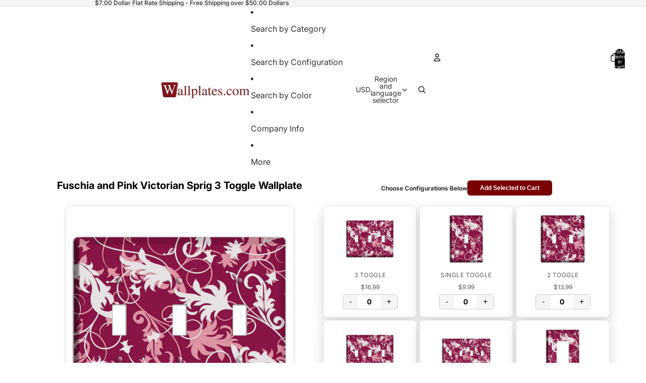

--- FILE ---
content_type: text/html; charset=utf-8
request_url: https://www.wallplates.com/products/AP-17-3DO?section_id=template--25429831647505__main
body_size: 5580
content:
<div id="shopify-section-template--25429831647505__main" class="shopify-section"><script type="application/ld+json">
  {
    "@context": "http://schema.org/",
    "@type": "Product",
    "name": "Fuschia and Pink Victorian Sprig 3 Duplex Wallplate",
    "url": "https:\/\/www.wallplates.com\/products\/ap-17-3do",
    
      "image": [
        "https:\/\/www.wallplates.com\/cdn\/shop\/products\/3_duplex_wallplate_03b3acc8-e306-48d5-875e-bfd2854c2fbc.jpg?v=1675088100\u0026width=1920"
      ],
    
    "description": "The Fuschia and Pink Victorian Sprig 3 Duplex Wallplate are very unique and cannot be found anywhere else. These USA made metal plates are highly detailed and made with some of the newest UV imaging technology available resulting in photograph quality prints on durable metal switchplates.",
    "brand": {
      "@type": "Brand",
      "name": "Baxter \u0026 Ash"
    },
    "offers": [{
          "@type" : "Offer",
          "availability" : "http://schema.org/InStock",
          "price" : 16.99,
          "priceCurrency" : "USD",
          "url" : "https:\/\/www.wallplates.com\/products\/ap-17-3do?variant=53950537927"
        }
]
  }
</script>

<link href="//www.wallplates.com/cdn/shop/t/63/assets/section-main-product.css?v=41444" rel="stylesheet" type="text/css" media="all" />
<link href="//www.wallplates.com/cdn/shop/t/63/assets/component-price.css?v=41444" rel="stylesheet" type="text/css" media="all" />
<style data-shopify>/* --- DYNAMIC THEME SETTINGS --- */
  .section-template--25429831647505__main-padding {
    padding-top: 11px;
    padding-bottom: 8px;
    background-color: #ffffff;
  }
  @media screen and (min-width: 750px) {
    .section-template--25429831647505__main-padding {
      padding-top: 15px;
      padding-bottom: 10px;
    }
  }

  .bulk-container-template--25429831647505__main {
    max-width: 1200px;
    margin: 0 auto;
    padding-left: 2rem;
    padding-right: 2rem;
  }

  .product-bulk-wrapper-template--25429831647505__main {
    display: flex;
    flex-wrap: wrap; 
    gap: 20px;
    align-items: flex-start;
  }

  .product-bulk-left-template--25429831647505__main {
    width: 100%;
    position: relative;
  }

  @media screen and (min-width: 990px) {
    .product-bulk-left-template--25429831647505__main {
      width: 50%;
      flex: 0 0 50%;
      
      
    }
  }

  .product-bulk-right-template--25429831647505__main {
    flex: 1;
    width: 100%;
    min-width: 0;
  }

  .bulk-header-template--25429831647505__main, 
  .bulk-footer-template--25429831647505__main {
    display: flex;
    justify-content: center;
    align-items: center;
    gap: 15px;
    margin-bottom: 20px;
    flex-wrap: wrap;
    text-align: center;
  }

  .bulk-header-label-template--25429831647505__main {
    font-weight: bold;
    margin: 0;
    font-size: 12px;
  }

  .bulk-btn-template--25429831647505__main {
    background-color: #780202;
    color: #ffffff;
    font-size: 12px;
    padding: 8px 25px;
    border-radius: 6px;
    border: 0px solid #000000;
    cursor: pointer;
    transition: opacity 0.2s ease, transform 0.1s ease;
    text-decoration: none;
    display: inline-block;
    line-height: 1.2;
    font-weight: 600;
  }
  .bulk-btn-template--25429831647505__main:hover { opacity: 0.85; }
  .bulk-btn-template--25429831647505__main:active { transform: scale(0.98); }

  .bulk-grid-template--25429831647505__main {
    display: grid;
    grid-template-columns: repeat(2, 1fr);
    gap: 5px;
    margin-bottom: 20px;
    width: 100%;
  }

  @media screen and (min-width: 750px) {
    .bulk-grid-template--25429831647505__main {
      grid-template-columns: repeat(3, 1fr);
    }
  }

  .bulk-item-template--25429831647505__main {
    display: flex;
    flex-direction: column;
    align-items: center;
    text-align: center;
    padding: 15px;
    transition: all 0.3s ease;
    height: 100%;
    background-color: #ffffff;
    border: 1px solid #e1e1e1;
    border-radius: 8px;
     box-shadow: 0 10px 25px rgba(0,0,0,0.15); 
  }

  
    .bulk-item-template--25429831647505__main:hover { transform: translateY(-5px); box-shadow: 0 10px 20px rgba(0,0,0,0.12); }
  

  /* Reverted to previous style but with focus support */
  .bulk-item-image-wrapper-template--25429831647505__main {
    cursor: pointer;
    margin-bottom: 12px;
    width: 100%;
    overflow: hidden;
    display: flex;
    align-items: center;
    justify-content: center;
    border-radius: 6px;
    height: 100px;
  }
  .bulk-item-image-wrapper-template--25429831647505__main:focus-visible {
    outline: 2px solid #000;
    outline-offset: 2px;
  }

  .bulk-item-image-wrapper-template--25429831647505__main img {
    width: 100%;
    height: 100%;
     object-fit: contain; 
    transition: transform 0.4s ease;
  }

  .bulk-item-title-template--25429831647505__main {
    margin: 5px 0 2px 0;
    font-weight: 600;
    line-height: 1.3;
    font-size: 15px;
    color: #121212;
  }
  
  .bulk-item-type-template--25429831647505__main {
    margin: 0 0 5px 0;
    font-size: 12.0px;
    color: #121212;
    opacity: 0.7;
    text-transform: uppercase;
    letter-spacing: 0.5px;
  }
  
  .bulk-item-price-template--25429831647505__main {
    display: block;
    margin-bottom: 5px;
    font-size: 12px;
    color: #555555;
  }
  
  .bulk-item-inventory-template--25429831647505__main {
    display: block;
    margin-bottom: 10px;
    font-size: 12px;
    color: #666;
    background: #f5f5f5;
    padding: 2px 8px;
    border-radius: 10px;
  }

  /* QTY Styles - NO SPINNERS */
  .quantity-wrapper { display: flex; align-items: center; justify-content: center; border: 1px solid #ccc; border-radius: 4px; overflow: hidden; margin-top: auto; }
  .quantity-wrapper button { background: #f5f5f5; border: none; padding: 5px 12px; cursor: pointer; font-size: 16px; transition: background 0.2s; }
  .quantity-wrapper button:hover { background: #e0e0e0; }
  .quantity-wrapper button:focus-visible { outline: 2px solid #000; z-index: 2; }
  .quantity-wrapper input { width: 45px; text-align: center; border: none; -moz-appearance: textfield; font-weight: bold; }
  .quantity-wrapper input::-webkit-outer-spin-button, .quantity-wrapper input::-webkit-inner-spin-button { -webkit-appearance: none; margin: 0; }

  /* OUT OF STOCK MESSAGE STYLE */
  .bulk-out-of-stock-message {
    display: none; /* Hidden by default */
    color: #D32F2F; /* Red color */
    font-weight: bold;
    font-size: 14px;
    margin-top: auto;
    padding: 8px;
    background: #ffebeb;
    border-radius: 4px;
    width: 100%;
  }

  /* Misc Blocks */
  .bulk-block { margin-bottom: 15px; }
  .bulk-block-image img { display: block; }
  .bulk-zoom-hover { transition: transform 0.5s ease; }
  .bulk-zoom-hover:hover { transform: scale(1.05); }
  .bulk-video iframe { width: 100%; aspect-ratio: 16/9; border-radius: 8px; }
  .bulk-divider { border: 0; border-top-style: solid; width: 100%; display: block; }
  
  /* Accordion */
  .bulk-tab { margin-top: -1px; }
  .bulk-tab summary { cursor: pointer; font-weight: 600; display: flex; justify-content: space-between; align-items: center; list-style: none; }
  .bulk-tab summary::-webkit-details-marker { display: none; }
  .accordion-icon { width: 16px; height: 16px; position: relative; display: block; }
  .accordion-icon span { position: absolute; background-color: currentColor; transition: transform 0.2s; }
  .icon-plus-minus span:first-child { width: 100%; height: 2px; top: 7px; left: 0; }
  .icon-plus-minus span:last-child { width: 2px; height: 100%; top: 0; left: 7px; }
  .bulk-tab[open] .icon-plus-minus span:last-child { transform: rotate(90deg); opacity: 0; }
  .icon-chevron { width: 10px; height: 10px; border-right: 2px solid currentColor; border-bottom: 2px solid currentColor; transform: rotate(45deg); top: 2px; }
  .bulk-tab[open] .icon-chevron { transform: rotate(-135deg); top: 5px; }

  /* UPDATED MODAL STYLES */
  .custom-modal { 
    border: none; 
    border-radius: 12px; 
    padding: 0; 
    box-shadow: 0 15px 50px rgba(0,0,0,0.35); 
    max-width: 600px; 
    width: 90vw; 
    position: fixed; 
    top: 55%; 
    left: 50%; 
    transform: translate(-50%, -50%); 
    z-index: 9999; 
    overflow-y: auto; 
    max-height: 90vh; 
    background: white; 
  }
  .custom-modal::backdrop { background: rgba(0, 0, 0, 0.7); backdrop-filter: blur(2px); }
  .modal-content-wrapper { display: flex; flex-direction: column; align-items: center; position: relative; padding: 30px; text-align: center; }
  
  /* ACCESSIBILITY: Changed to proper button styles */
  .close-modal { 
    position: absolute; 
    top: 15px; 
    right: 15px; 
    font-size: 28px; 
    line-height: 1; 
    cursor: pointer; 
    background: #f0f0f0; 
    color: #333; 
    width: 36px; 
    height: 36px; 
    border-radius: 50%; 
    display: flex; 
    align-items: center; 
    justify-content: center; 
    transition: background 0.2s; 
    z-index: 10; 
    border: none;
    padding: 0;
  }
  .close-modal:hover { background: #e0e0e0; }
  .close-modal:focus { outline: 2px solid #333; }
  
  #modal-img { display: block; max-height: 60vh; max-width: 100%; width: auto; object-fit: contain; margin-bottom: 20px; border-radius: 4px; }
  
  .modal-text-group { width: 100%; max-width: 600px; }
  #modal-title { margin: 0 0 10px 0; font-size: 24px; color: #121212; }
  .modal-meta { margin: 5px 0; font-size: 16px; color: #555; line-height: 1.5; }
  .modal-meta strong { color: #121212; font-weight: 600; margin-right: 5px; }
  
  /* Loading State */
  #bulk-loading { text-align: center; padding: 40px; font-style: italic; color: #666; width: 100%; grid-column: 1 / -1; }

  /* Hidden Data Element */
  .bulk-data-payload { display: none; }</style><div class="bulk-data-payload" 
     data-individual-size="6.375 x 5 inches"
     data-material="UV Printed Powder Coated Metal"
     data-title="Fuschia and Pink Victorian Sprig 3 Duplex Wallplate"
     data-price="$16.99"
     data-type="3 Duplex" 
     data-image="//www.wallplates.com/cdn/shop/products/3_duplex_wallplate_03b3acc8-e306-48d5-875e-bfd2854c2fbc.jpg?v=1675088100&width=1000"
     data-variant-id="53950537927"
     data-available="true">
</div>

<div class="bulk-container-template--25429831647505__main section-template--25429831647505__main-padding">
  <div class="product-bulk-wrapper-template--25429831647505__main">
    
    <div class="product-bulk-left-template--25429831647505__main"><div class="bulk-block" ><h1 class="product__title" style="font-size: 20px; text-align: center; color: #000000; font-family: var(--font-heading-family); font-weight: bold; text-transform: none; margin-bottom: 30px; margin-top: 0;">Fuschia and Pink Victorian Sprig 3 Duplex Wallplate</h1></div><div class="bulk-block" ><div class="bulk-block-image" style="display: flex; justify-content: center; margin-bottom: 20px;">
                 
                   <div style="width: 80%; max-width: 100%; overflow: hidden; border-radius: 8px; border: 1px solid #e1dede; background-color: rgba(0,0,0,0); box-shadow: 0 2px 5px rgba(0,0,0,0.1);  ">
                     <img src="//www.wallplates.com/cdn/shop/products/3_duplex_wallplate_03b3acc8-e306-48d5-875e-bfd2854c2fbc.jpg?v=1675088100&width=1000" alt="Fuschia and Pink Victorian Sprig 3 Duplex Wallplate" class="" style="width: 100%; height: auto; display: block;">
                   </div>
                 
               </div></div><div class="bulk-block" ><div class="product-description rte" style="max-width: 90%; margin-left: auto; margin-right: auto; text-align: center; font-size: 16px; color: #000000; background-color: rgba(0,0,0,0); padding: 0px; border: 0px solid #e1e1e1; border-radius: 0px; margin-bottom: 20px;">
                <p>The Fuschia and Pink Victorian Sprig 3 Duplex Wallplate are very unique and cannot be found anywhere else. These USA made metal plates are highly detailed and made with some of the newest UV imaging technology available resulting in photograph quality prints on durable metal switchplates.</p>
              </div></div><div class="bulk-block" ><div class="bulk-text-wrapper" style="max-width: 90%; margin-left: auto; margin-right: auto; background-color: #e6e6e6; padding: 0px; border-radius: 0px; text-align: center;">
                 <div class="rte" style="font-size: 16px; color: #ff0808;"></div>
               </div></div><div class="bulk-block" ><details class="bulk-tab" style="max-width: 80%; margin-left: auto; margin-right: auto; border-top: 1px solid #e1e1e1; border-bottom: 1px solid #e1e1e1; background-color: rgba(0,0,0,0); padding-left: 10px; padding-right: 10px;">
                <summary style="color: #000000; font-size: 14px; padding-top: 4px; padding-bottom: 4px;">
                  Specifications
                  <div class="accordion-icon icon-chevron" style="color: #000000;"><span></span></div>
                </summary>
                <div class="bulk-tab-content rte" style="color: #000000; font-size: 14px; padding-bottom: 4px;"><p><strong>Material:</strong> UV Printed Powder Coated Metal</p><p><strong>Country of Manufacturer: </strong>Made in USA</p><p><strong>Shipping Time:</strong>  Ships in 1-3 Business Days</p><p><strong>Screws:</strong> Matching Screws included</p><p><strong>Size 1: </strong>3.5 in x 5 in</p><p><strong>Size 2:</strong> 4.625 x 5 in</p><p><strong>Size 3:</strong> 6.375 x 5 in</p><p><strong>Size 4:</strong> 8.125 x 5 in</p><p><strong>Size 5:</strong> </p><p>Sizes refer to amount of gangs in plate:</p><p>Size 1 is for single toggles, single rockers, etc.</p><p>Size 2 is for double toggles, double rockers, etc.</p><p>Size 3 is for 3 toggles, 3 rockers, etc.</p><p></p></div>
              </details></div><div class="bulk-block" ><details class="bulk-tab" style="max-width: 80%; margin-left: auto; margin-right: auto; border-top: 1px solid #e1e1e1; border-bottom: 1px solid #e1e1e1; background-color: rgba(0,0,0,0); padding-left: 10px; padding-right: 10px;">
                <summary style="color: #000000; font-size: 14px; padding-top: 4px; padding-bottom: 4px;">
                  Shipping Time
                  <div class="accordion-icon icon-chevron" style="color: #000000;"><span></span></div>
                </summary>
                <div class="bulk-tab-content rte" style="color: #555555; font-size: 14px; padding-bottom: 16px;"><p>Ships in 1-3 Business Days</p></div>
              </details></div><div class="bulk-block" ><details class="bulk-tab" style="max-width: 80%; margin-left: auto; margin-right: auto; border-top: 1px solid #e1e1e1; border-bottom: 1px solid #e1e1e1; background-color: rgba(0,0,0,0); padding-left: 10px; padding-right: 10px;">
                <summary style="color: #000000; font-size: 14px; padding-top: 4px; padding-bottom: 4px;">
                  Return Policy
                  <div class="accordion-icon icon-chevron" style="color: #000000;"><span></span></div>
                </summary>
                <div class="bulk-tab-content rte" style="color: #555555; font-size: 14px; padding-bottom: 16px;"><p><a href="/pages/return-policy" title="Return Policy">Return Policy</a></p><p><a href="/pages/contact-form" title="wallplates.com contact us">Contact us</a></p></div>
              </details></div><div class="bulk-block" ><div class="bulk-block-image" style="display: flex; justify-content: center; margin-bottom: 0px;">
                 <a href="https://www.google.com/storepages?q=wallplates.com&c=US&v=19" style="display: block; width: 90%; max-width: 100%;">
                 
                   <img src="//www.wallplates.com/cdn/shop/files/reviews3.jpg?v=1614306107&width=800" alt="" style="border-radius: 0px; width: 100%; max-width: 100%; border: 0px solid #000000;   ">
                 
                 </a>
               </div></div></div>

    <div class="product-bulk-right-template--25429831647505__main">
      <div class="bulk-header-template--25429831647505__main">
         
           <p class="bulk-header-label-template--25429831647505__main">Choose Configurations Below</p>
         
         <button type="button" class="bulk-btn-template--25429831647505__main js-bulk-add-cart">Add Selected to Cart</button>
      </div>

      <form id="bulk-product-form">
        <div id="bulk-grid-target" class="bulk-grid-template--25429831647505__main">
           <div id="bulk-loading">Loading products...</div>
        </div>
      </form>

      <div class="bulk-footer-template--25429831647505__main">
         <button type="button" class="bulk-btn-template--25429831647505__main js-bulk-add-cart">Add Selected to Cart</button>
      </div>
    </div>
  </div>
</div>

<dialog id="image-modal" class="custom-modal">
  <div class="modal-content-wrapper">
    <button type="button" class="close-modal" aria-label="Close modal" onclick="document.getElementById('image-modal').close()">&times;</button>
    <img id="modal-img" src="" alt="">
    <div class="modal-text-group">
      <h3 id="modal-title"></h3>
      <p id="modal-size" class="modal-meta"></p>
      <p id="modal-material" class="modal-meta"></p>
    </div>
  </div>
</dialog>

<template id="bulk-card-template">
  <div class="bulk-item-template--25429831647505__main">
    <div class="bulk-item-image-wrapper-template--25429831647505__main" role="button" tabindex="0">
      <img src="" alt="" loading="lazy">
    </div>
    <div class="bulk-item-details">
      
      
        <p class="bulk-item-type-template--25429831647505__main"></p>
      
      <span class="bulk-item-price-template--25429831647505__main"></span>
      
      <div class="quantity-wrapper">
        <button type="button" aria-label="Decrease quantity">-</button>
        <input type="number" value="0" min="0">
        <button type="button" aria-label="Increase quantity">+</button>
      </div>
      <div class="bulk-out-of-stock-message">Out of Stock</div>
    </div>
  </div>
</template>

<script>
  // 1. Get raw string of handles
  const rawHandles = "ap-17-3DO, AP-17-1T, AP-17-2T, AP-17-3T, AP-17-4T, AP-17-1R, AP-17-2R, AP-17-3R, AP-17-4R, AP-17-DO, AP-17-2DO, AP-17-3DO, AP-17-1T-DO, AP-17-DO-1T, AP-17-2T-DO, AP-17-DO-2T, AP-17-3T-DO, AP-17-DO-3T, AP-17-1T-2DO, AP-17-2DO-1T, AP-17-T-R, AP-17-R-T, AP-17-2T-R, AP-17-R-2T, AP-17-3T-R, AP-17-R-3T, AP-17-T-2R, AP-17-2R-T, AP-17-R-DO, AP-17-DO-R, AP-17-BL, AP-17-2BL, AP-17-3BL, AP-17-T-BL, AP-17-BL-T, AP-17-DO-BL, AP-17-BL-DO, AP-17-DO-RE, AP-17-RE-DO, AP-17-T-RE, AP-17-RE-T, AP-17-RE, AP-17-1P, AP-17-2P, AP-17-3P, AP-17-1CA, AP-17-1PH, "; 
  const handles = rawHandles.split(',').map(h => h.trim()).filter(h => h.length > 0);
  const sectionId = "template--25429831647505__main";
  
  // 2. Load Products via JS (Updated to use Section API for Metafields)
  document.addEventListener('DOMContentLoaded', async () => {
    const grid = document.getElementById('bulk-grid-target');
    const loading = document.getElementById('bulk-loading');
    const template = document.getElementById('bulk-card-template');
    
    // Fix Main Product Price (Left Column) - Checks if $ is present, adds if not
    const mainPriceContainer = document.getElementById('price-' + sectionId);
    if(mainPriceContainer) {
      const priceItems = mainPriceContainer.querySelectorAll('.price-item');
      priceItems.forEach(item => {
        if(item.innerText && !item.innerText.includes('$')) {
          item.innerText = '$' + item.innerText.trim();
        }
      });
    }

    if(handles.length === 0) {
      loading.innerText = "No products found in custom.options2";
      return;
    }

    try {
      // Fetch HTML for each product using Section Rendering API
      const fetchPromises = handles.map(handle => 
        fetch(window.Shopify.routes.root + 'products/' + handle + '?section_id=' + sectionId)
        .then(res => {
          if (!res.ok) return null;
          return res.text();
        })
      );

      // Wait for all data
      const responses = await Promise.all(fetchPromises);
      const parser = new DOMParser();
      
      loading.style.display = 'none';

      // 3. Render Cards
      responses.forEach(html => {
        if(!html) return; 

        // Parse HTML to get Data Payload
        const doc = parser.parseFromString(html, 'text/html');
        const data = doc.querySelector('.bulk-data-payload');
        
        if(!data) return; // Skip if payload missing

        const clone = template.content.cloneNode(true);
        const root = clone.querySelector('.bulk-item-template--25429831647505__main');
        
        // Extract Data
        const variantId = data.getAttribute('data-variant-id');
        const title = data.getAttribute('data-title');
        let price = data.getAttribute('data-price');
        const imgSrc = data.getAttribute('data-image');
        const available = data.getAttribute('data-available') === 'true';
        const metaSize = data.getAttribute('data-individual-size');
        const metaMaterial = data.getAttribute('data-material');
        const type = data.getAttribute('data-type');
        
        // Set ID
        root.setAttribute('data-variant-id', variantId);

        // Image & Modal
        const img = clone.querySelector('img');
        const imgWrapper = clone.querySelector('.bulk-item-image-wrapper-template--25429831647505__main'); 

        if(imgSrc && imgSrc !== "null") {
          img.src = imgSrc;
          img.alt = title;
          
          // ACCESSIBILITY: Label the wrapper
          imgWrapper.setAttribute('aria-label', 'View details for ' + title);
          
          imgWrapper.onclick = function() {
             window.lastFocusedElement = imgWrapper;
             openImageModal(imgSrc, title, metaSize, metaMaterial); 
          };
          // ACCESSIBILITY: Allow enter key to trigger click
          imgWrapper.onkeydown = function(e) {
             if (e.key === 'Enter' || e.key === ' ') {
                e.preventDefault();
                this.click();
             }
          };
        } else {
          img.style.display = 'none';
        }

        // Title
        const titleEl = clone.querySelector('.bulk-item-title-template--25429831647505__main');
        if(titleEl) titleEl.innerText = title;

        // Type
        const typeEl = clone.querySelector('.bulk-item-type-template--25429831647505__main');
        if(typeEl && type) {
          typeEl.innerText = type;
        } else if(typeEl) {
          typeEl.style.display = 'none';
        }

        // Price - Ensure $ is present
        if(price && !price.includes('$')) {
           price = '$' + price;
        }
        clone.querySelector('.bulk-item-price-template--25429831647505__main').innerText = price; 

        // Inventory Status Text (Optional, currently shows "Out of Stock" text in grey)
        const invEl = clone.querySelector('.bulk-item-inventory-template--25429831647505__main');
        if(invEl) {
           invEl.innerText = available ? "In Stock" : "Out of Stock";
        }

        // --- NEW LOGIC: HIDE QTY IF OUT OF STOCK ---
        const qtyWrapper = clone.querySelector('.quantity-wrapper');
        const outOfStockMsg = clone.querySelector('.bulk-out-of-stock-message');
        const input = clone.querySelector('input');

        if(available) {
            // Item IS available: Setup inputs
            input.name = `items[${variantId}]`;
            input.classList.add('bulk-qty-input');
            
            // ACCESSIBILITY: Unique label for input
            input.setAttribute('aria-label', 'Quantity for ' + title);
            
            const btns = clone.querySelectorAll('button');
            // Note: index 0 and 1 are the +/- buttons
            btns[0].onclick = function() { adjustQty(this, -1); }; 
            btns[1].onclick = function() { adjustQty(this, 1); };  
        } else {
            // Item is OUT OF STOCK: Hide wrapper, show message
            qtyWrapper.style.display = 'none';
            if(outOfStockMsg) outOfStockMsg.style.display = 'block';
            
            // Ensure input is disabled so it doesn't submit
            input.disabled = true;
        }

        grid.appendChild(clone);
      });

    } catch (err) {
      console.error(err);
      loading.innerText = "Error loading products.";
    }
  });

  // Helper Functions
  function adjustQty(btn, change) {
    const input = btn.parentElement.querySelector('input');
    let val = parseInt(input.value) + change;
    if(val < 0) val = 0;
    input.value = val;
  }

  function openImageModal(src, title, size, material) {
    const modal = document.getElementById('image-modal');
    document.getElementById('modal-img').src = src;
    document.getElementById('modal-img').alt = title; 
    document.getElementById('modal-title').innerText = title;
    
    // Size Metafield
    const sizeEl = document.getElementById('modal-size');
    if (size && size !== "null" && size !== "") {
      sizeEl.innerHTML = "<strong>Size:</strong> " + size;
      sizeEl.style.display = 'block';
    } else {
      sizeEl.style.display = 'none';
    }

    // Material Metafield
    const matEl = document.getElementById('modal-material');
    if (material && material !== "null" && material !== "") {
      matEl.innerHTML = "<strong>Material:</strong> " + material;
      matEl.style.display = 'block';
    } else {
      matEl.style.display = 'none';
    }

    modal.showModal();
    modal.querySelector('.close-modal').focus();
  }

  document.getElementById('image-modal').addEventListener('close', function() {
      if(window.lastFocusedElement) {
          window.lastFocusedElement.focus();
      }
  });

  document.getElementById('image-modal').addEventListener('click', function(event) {
      if (event.target === this) this.close();
  });

  document.querySelectorAll('.js-bulk-add-cart').forEach(btn => {
    btn.addEventListener('click', function(e) {
      e.preventDefault();
      const items = [];
      document.querySelectorAll('.bulk-qty-input').forEach(input => {
        if(!input.disabled && parseInt(input.value) > 0) { // Only add if not disabled
           const id = input.name.match(/\[(\d+)\]/)[1];
           items.push({ id: id, quantity: parseInt(input.value) });
        }
      });
      if(items.length === 0) return alert("Please select at least one item.");
      btn.innerText = "Adding...";
      fetch(window.Shopify.routes.root + 'cart/add.js', { method: 'POST', headers: {'Content-Type': 'application/json'}, body: JSON.stringify({ items: items }) })
      .then(res => res.json()).then(() => window.location.href = '/cart').catch(e => { console.error(e); alert('Error adding to cart'); btn.innerText = "Add Selected to Cart"; });
    });
  });
</script>

</div>

--- FILE ---
content_type: text/html; charset=utf-8
request_url: https://www.wallplates.com/products/AP-17-2P?section_id=template--25429831647505__main
body_size: 6244
content:
<div id="shopify-section-template--25429831647505__main" class="shopify-section"><script type="application/ld+json">
  {
    "@context": "http://schema.org/",
    "@type": "Product",
    "name": "Fuschia and Pink Victorian Sprig 2 Pushbutton Wallplate",
    "url": "https:\/\/www.wallplates.com\/products\/ap-17-2p",
    
      "image": [
        "https:\/\/www.wallplates.com\/cdn\/shop\/products\/2_pushbutton_wallplate_44fff3c5-8d3f-4afe-b632-0c25631585ff.jpg?v=1675088188\u0026width=1920"
      ],
    
    "description": "The Fuschia and Pink Victorian Sprig 2 Pushbutton Wallplate are very unique and cannot be found anywhere else. These USA made metal plates are highly detailed and made with some of the newest UV imaging technology available resulting in photograph quality prints on durable metal switchplates.",
    "brand": {
      "@type": "Brand",
      "name": "Baxter \u0026 Ash"
    },
    "offers": [{
          "@type" : "Offer",
          "availability" : "http://schema.org/InStock",
          "price" : 13.99,
          "priceCurrency" : "USD",
          "url" : "https:\/\/www.wallplates.com\/products\/ap-17-2p?variant=53950583751"
        }
]
  }
</script>

<link href="//www.wallplates.com/cdn/shop/t/63/assets/section-main-product.css?v=41444" rel="stylesheet" type="text/css" media="all" />
<link href="//www.wallplates.com/cdn/shop/t/63/assets/component-price.css?v=41444" rel="stylesheet" type="text/css" media="all" />
<style data-shopify>/* --- DYNAMIC THEME SETTINGS --- */
  .section-template--25429831647505__main-padding {
    padding-top: 11px;
    padding-bottom: 8px;
    background-color: #ffffff;
  }
  @media screen and (min-width: 750px) {
    .section-template--25429831647505__main-padding {
      padding-top: 15px;
      padding-bottom: 10px;
    }
  }

  .bulk-container-template--25429831647505__main {
    max-width: 1200px;
    margin: 0 auto;
    padding-left: 2rem;
    padding-right: 2rem;
  }

  .product-bulk-wrapper-template--25429831647505__main {
    display: flex;
    flex-wrap: wrap; 
    gap: 20px;
    align-items: flex-start;
  }

  .product-bulk-left-template--25429831647505__main {
    width: 100%;
    position: relative;
  }

  @media screen and (min-width: 990px) {
    .product-bulk-left-template--25429831647505__main {
      width: 50%;
      flex: 0 0 50%;
      
      
    }
  }

  .product-bulk-right-template--25429831647505__main {
    flex: 1;
    width: 100%;
    min-width: 0;
  }

  .bulk-header-template--25429831647505__main, 
  .bulk-footer-template--25429831647505__main {
    display: flex;
    justify-content: center;
    align-items: center;
    gap: 15px;
    margin-bottom: 20px;
    flex-wrap: wrap;
    text-align: center;
  }

  .bulk-header-label-template--25429831647505__main {
    font-weight: bold;
    margin: 0;
    font-size: 12px;
  }

  .bulk-btn-template--25429831647505__main {
    background-color: #780202;
    color: #ffffff;
    font-size: 12px;
    padding: 8px 25px;
    border-radius: 6px;
    border: 0px solid #000000;
    cursor: pointer;
    transition: opacity 0.2s ease, transform 0.1s ease;
    text-decoration: none;
    display: inline-block;
    line-height: 1.2;
    font-weight: 600;
  }
  .bulk-btn-template--25429831647505__main:hover { opacity: 0.85; }
  .bulk-btn-template--25429831647505__main:active { transform: scale(0.98); }

  .bulk-grid-template--25429831647505__main {
    display: grid;
    grid-template-columns: repeat(2, 1fr);
    gap: 5px;
    margin-bottom: 20px;
    width: 100%;
  }

  @media screen and (min-width: 750px) {
    .bulk-grid-template--25429831647505__main {
      grid-template-columns: repeat(3, 1fr);
    }
  }

  .bulk-item-template--25429831647505__main {
    display: flex;
    flex-direction: column;
    align-items: center;
    text-align: center;
    padding: 15px;
    transition: all 0.3s ease;
    height: 100%;
    background-color: #ffffff;
    border: 1px solid #e1e1e1;
    border-radius: 8px;
     box-shadow: 0 10px 25px rgba(0,0,0,0.15); 
  }

  
    .bulk-item-template--25429831647505__main:hover { transform: translateY(-5px); box-shadow: 0 10px 20px rgba(0,0,0,0.12); }
  

  /* Reverted to previous style but with focus support */
  .bulk-item-image-wrapper-template--25429831647505__main {
    cursor: pointer;
    margin-bottom: 12px;
    width: 100%;
    overflow: hidden;
    display: flex;
    align-items: center;
    justify-content: center;
    border-radius: 6px;
    height: 100px;
  }
  .bulk-item-image-wrapper-template--25429831647505__main:focus-visible {
    outline: 2px solid #000;
    outline-offset: 2px;
  }

  .bulk-item-image-wrapper-template--25429831647505__main img {
    width: 100%;
    height: 100%;
     object-fit: contain; 
    transition: transform 0.4s ease;
  }

  .bulk-item-title-template--25429831647505__main {
    margin: 5px 0 2px 0;
    font-weight: 600;
    line-height: 1.3;
    font-size: 15px;
    color: #121212;
  }
  
  .bulk-item-type-template--25429831647505__main {
    margin: 0 0 5px 0;
    font-size: 12.0px;
    color: #121212;
    opacity: 0.7;
    text-transform: uppercase;
    letter-spacing: 0.5px;
  }
  
  .bulk-item-price-template--25429831647505__main {
    display: block;
    margin-bottom: 5px;
    font-size: 12px;
    color: #555555;
  }
  
  .bulk-item-inventory-template--25429831647505__main {
    display: block;
    margin-bottom: 10px;
    font-size: 12px;
    color: #666;
    background: #f5f5f5;
    padding: 2px 8px;
    border-radius: 10px;
  }

  /* QTY Styles - NO SPINNERS */
  .quantity-wrapper { display: flex; align-items: center; justify-content: center; border: 1px solid #ccc; border-radius: 4px; overflow: hidden; margin-top: auto; }
  .quantity-wrapper button { background: #f5f5f5; border: none; padding: 5px 12px; cursor: pointer; font-size: 16px; transition: background 0.2s; }
  .quantity-wrapper button:hover { background: #e0e0e0; }
  .quantity-wrapper button:focus-visible { outline: 2px solid #000; z-index: 2; }
  .quantity-wrapper input { width: 45px; text-align: center; border: none; -moz-appearance: textfield; font-weight: bold; }
  .quantity-wrapper input::-webkit-outer-spin-button, .quantity-wrapper input::-webkit-inner-spin-button { -webkit-appearance: none; margin: 0; }

  /* OUT OF STOCK MESSAGE STYLE */
  .bulk-out-of-stock-message {
    display: none; /* Hidden by default */
    color: #D32F2F; /* Red color */
    font-weight: bold;
    font-size: 14px;
    margin-top: auto;
    padding: 8px;
    background: #ffebeb;
    border-radius: 4px;
    width: 100%;
  }

  /* Misc Blocks */
  .bulk-block { margin-bottom: 15px; }
  .bulk-block-image img { display: block; }
  .bulk-zoom-hover { transition: transform 0.5s ease; }
  .bulk-zoom-hover:hover { transform: scale(1.05); }
  .bulk-video iframe { width: 100%; aspect-ratio: 16/9; border-radius: 8px; }
  .bulk-divider { border: 0; border-top-style: solid; width: 100%; display: block; }
  
  /* Accordion */
  .bulk-tab { margin-top: -1px; }
  .bulk-tab summary { cursor: pointer; font-weight: 600; display: flex; justify-content: space-between; align-items: center; list-style: none; }
  .bulk-tab summary::-webkit-details-marker { display: none; }
  .accordion-icon { width: 16px; height: 16px; position: relative; display: block; }
  .accordion-icon span { position: absolute; background-color: currentColor; transition: transform 0.2s; }
  .icon-plus-minus span:first-child { width: 100%; height: 2px; top: 7px; left: 0; }
  .icon-plus-minus span:last-child { width: 2px; height: 100%; top: 0; left: 7px; }
  .bulk-tab[open] .icon-plus-minus span:last-child { transform: rotate(90deg); opacity: 0; }
  .icon-chevron { width: 10px; height: 10px; border-right: 2px solid currentColor; border-bottom: 2px solid currentColor; transform: rotate(45deg); top: 2px; }
  .bulk-tab[open] .icon-chevron { transform: rotate(-135deg); top: 5px; }

  /* UPDATED MODAL STYLES */
  .custom-modal { 
    border: none; 
    border-radius: 12px; 
    padding: 0; 
    box-shadow: 0 15px 50px rgba(0,0,0,0.35); 
    max-width: 600px; 
    width: 90vw; 
    position: fixed; 
    top: 55%; 
    left: 50%; 
    transform: translate(-50%, -50%); 
    z-index: 9999; 
    overflow-y: auto; 
    max-height: 90vh; 
    background: white; 
  }
  .custom-modal::backdrop { background: rgba(0, 0, 0, 0.7); backdrop-filter: blur(2px); }
  .modal-content-wrapper { display: flex; flex-direction: column; align-items: center; position: relative; padding: 30px; text-align: center; }
  
  /* ACCESSIBILITY: Changed to proper button styles */
  .close-modal { 
    position: absolute; 
    top: 15px; 
    right: 15px; 
    font-size: 28px; 
    line-height: 1; 
    cursor: pointer; 
    background: #f0f0f0; 
    color: #333; 
    width: 36px; 
    height: 36px; 
    border-radius: 50%; 
    display: flex; 
    align-items: center; 
    justify-content: center; 
    transition: background 0.2s; 
    z-index: 10; 
    border: none;
    padding: 0;
  }
  .close-modal:hover { background: #e0e0e0; }
  .close-modal:focus { outline: 2px solid #333; }
  
  #modal-img { display: block; max-height: 60vh; max-width: 100%; width: auto; object-fit: contain; margin-bottom: 20px; border-radius: 4px; }
  
  .modal-text-group { width: 100%; max-width: 600px; }
  #modal-title { margin: 0 0 10px 0; font-size: 24px; color: #121212; }
  .modal-meta { margin: 5px 0; font-size: 16px; color: #555; line-height: 1.5; }
  .modal-meta strong { color: #121212; font-weight: 600; margin-right: 5px; }
  
  /* Loading State */
  #bulk-loading { text-align: center; padding: 40px; font-style: italic; color: #666; width: 100%; grid-column: 1 / -1; }

  /* Hidden Data Element */
  .bulk-data-payload { display: none; }</style><div class="bulk-data-payload" 
     data-individual-size="4.625 x 5 inches"
     data-material="UV Printed Powder Coated Metal"
     data-title="Fuschia and Pink Victorian Sprig 2 Pushbutton Wallplate"
     data-price="$13.99"
     data-type="2 Pushbutton" 
     data-image="//www.wallplates.com/cdn/shop/products/2_pushbutton_wallplate_44fff3c5-8d3f-4afe-b632-0c25631585ff.jpg?v=1675088188&width=1000"
     data-variant-id="53950583751"
     data-available="true">
</div>

<div class="bulk-container-template--25429831647505__main section-template--25429831647505__main-padding">
  <div class="product-bulk-wrapper-template--25429831647505__main">
    
    <div class="product-bulk-left-template--25429831647505__main"><div class="bulk-block" ><h1 class="product__title" style="font-size: 20px; text-align: center; color: #000000; font-family: var(--font-heading-family); font-weight: bold; text-transform: none; margin-bottom: 30px; margin-top: 0;">Fuschia and Pink Victorian Sprig 2 Pushbutton Wallplate</h1></div><div class="bulk-block" ><div class="bulk-block-image" style="display: flex; justify-content: center; margin-bottom: 20px;">
                 
                   <div style="width: 80%; max-width: 100%; overflow: hidden; border-radius: 8px; border: 1px solid #e1dede; background-color: rgba(0,0,0,0); box-shadow: 0 2px 5px rgba(0,0,0,0.1);  ">
                     <img src="//www.wallplates.com/cdn/shop/products/2_pushbutton_wallplate_44fff3c5-8d3f-4afe-b632-0c25631585ff.jpg?v=1675088188&width=1000" alt="Fuschia and Pink Victorian Sprig 2 Pushbutton Wallplate" class="" style="width: 100%; height: auto; display: block;">
                   </div>
                 
               </div></div><div class="bulk-block" ><div class="product-description rte" style="max-width: 90%; margin-left: auto; margin-right: auto; text-align: center; font-size: 16px; color: #000000; background-color: rgba(0,0,0,0); padding: 0px; border: 0px solid #e1e1e1; border-radius: 0px; margin-bottom: 20px;">
                <p>The Fuschia and Pink Victorian Sprig 2 Pushbutton Wallplate are very unique and cannot be found anywhere else. These USA made metal plates are highly detailed and made with some of the newest UV imaging technology available resulting in photograph quality prints on durable metal switchplates.</p>
              </div></div><div class="bulk-block" ><div class="bulk-text-wrapper" style="max-width: 90%; margin-left: auto; margin-right: auto; background-color: #e6e6e6; padding: 0px; border-radius: 0px; text-align: center;">
                 <div class="rte" style="font-size: 16px; color: #ff0808;"></div>
               </div></div><div class="bulk-block" ><details class="bulk-tab" style="max-width: 80%; margin-left: auto; margin-right: auto; border-top: 1px solid #e1e1e1; border-bottom: 1px solid #e1e1e1; background-color: rgba(0,0,0,0); padding-left: 10px; padding-right: 10px;">
                <summary style="color: #000000; font-size: 14px; padding-top: 4px; padding-bottom: 4px;">
                  Specifications
                  <div class="accordion-icon icon-chevron" style="color: #000000;"><span></span></div>
                </summary>
                <div class="bulk-tab-content rte" style="color: #000000; font-size: 14px; padding-bottom: 4px;"><p><strong>Material:</strong> UV Printed Powder Coated Metal</p><p><strong>Country of Manufacturer: </strong>Made in USA</p><p><strong>Shipping Time:</strong>  Ships in 1-3 Business Days</p><p><strong>Screws:</strong> Matching Screws included</p><p><strong>Size 1: </strong>3.5 in x 5 in</p><p><strong>Size 2:</strong> 4.625 x 5 in</p><p><strong>Size 3:</strong> 6.375 x 5 in</p><p><strong>Size 4:</strong> 8.125 x 5 in</p><p><strong>Size 5:</strong> </p><p>Sizes refer to amount of gangs in plate:</p><p>Size 1 is for single toggles, single rockers, etc.</p><p>Size 2 is for double toggles, double rockers, etc.</p><p>Size 3 is for 3 toggles, 3 rockers, etc.</p><p></p></div>
              </details></div><div class="bulk-block" ><details class="bulk-tab" style="max-width: 80%; margin-left: auto; margin-right: auto; border-top: 1px solid #e1e1e1; border-bottom: 1px solid #e1e1e1; background-color: rgba(0,0,0,0); padding-left: 10px; padding-right: 10px;">
                <summary style="color: #000000; font-size: 14px; padding-top: 4px; padding-bottom: 4px;">
                  Shipping Time
                  <div class="accordion-icon icon-chevron" style="color: #000000;"><span></span></div>
                </summary>
                <div class="bulk-tab-content rte" style="color: #555555; font-size: 14px; padding-bottom: 16px;"><p>Ships in 1-3 Business Days</p></div>
              </details></div><div class="bulk-block" ><details class="bulk-tab" style="max-width: 80%; margin-left: auto; margin-right: auto; border-top: 1px solid #e1e1e1; border-bottom: 1px solid #e1e1e1; background-color: rgba(0,0,0,0); padding-left: 10px; padding-right: 10px;">
                <summary style="color: #000000; font-size: 14px; padding-top: 4px; padding-bottom: 4px;">
                  Return Policy
                  <div class="accordion-icon icon-chevron" style="color: #000000;"><span></span></div>
                </summary>
                <div class="bulk-tab-content rte" style="color: #555555; font-size: 14px; padding-bottom: 16px;"><p><a href="/pages/return-policy" title="Return Policy">Return Policy</a></p><p><a href="/pages/contact-form" title="wallplates.com contact us">Contact us</a></p></div>
              </details></div><div class="bulk-block" ><div class="bulk-block-image" style="display: flex; justify-content: center; margin-bottom: 0px;">
                 <a href="https://www.google.com/storepages?q=wallplates.com&c=US&v=19" style="display: block; width: 90%; max-width: 100%;">
                 
                   <img src="//www.wallplates.com/cdn/shop/files/reviews3.jpg?v=1614306107&width=800" alt="" style="border-radius: 0px; width: 100%; max-width: 100%; border: 0px solid #000000;   ">
                 
                 </a>
               </div></div></div>

    <div class="product-bulk-right-template--25429831647505__main">
      <div class="bulk-header-template--25429831647505__main">
         
           <p class="bulk-header-label-template--25429831647505__main">Choose Configurations Below</p>
         
         <button type="button" class="bulk-btn-template--25429831647505__main js-bulk-add-cart">Add Selected to Cart</button>
      </div>

      <form id="bulk-product-form">
        <div id="bulk-grid-target" class="bulk-grid-template--25429831647505__main">
           <div id="bulk-loading">Loading products...</div>
        </div>
      </form>

      <div class="bulk-footer-template--25429831647505__main">
         <button type="button" class="bulk-btn-template--25429831647505__main js-bulk-add-cart">Add Selected to Cart</button>
      </div>
    </div>
  </div>
</div>

<dialog id="image-modal" class="custom-modal">
  <div class="modal-content-wrapper">
    <button type="button" class="close-modal" aria-label="Close modal" onclick="document.getElementById('image-modal').close()">&times;</button>
    <img id="modal-img" src="" alt="">
    <div class="modal-text-group">
      <h3 id="modal-title"></h3>
      <p id="modal-size" class="modal-meta"></p>
      <p id="modal-material" class="modal-meta"></p>
    </div>
  </div>
</dialog>

<template id="bulk-card-template">
  <div class="bulk-item-template--25429831647505__main">
    <div class="bulk-item-image-wrapper-template--25429831647505__main" role="button" tabindex="0">
      <img src="" alt="" loading="lazy">
    </div>
    <div class="bulk-item-details">
      
      
        <p class="bulk-item-type-template--25429831647505__main"></p>
      
      <span class="bulk-item-price-template--25429831647505__main"></span>
      
      <div class="quantity-wrapper">
        <button type="button" aria-label="Decrease quantity">-</button>
        <input type="number" value="0" min="0">
        <button type="button" aria-label="Increase quantity">+</button>
      </div>
      <div class="bulk-out-of-stock-message">Out of Stock</div>
    </div>
  </div>
</template>

<script>
  // 1. Get raw string of handles
  const rawHandles = "ap-17-2P, AP-17-1T, AP-17-2T, AP-17-3T, AP-17-4T, AP-17-1R, AP-17-2R, AP-17-3R, AP-17-4R, AP-17-DO, AP-17-2DO, AP-17-3DO, AP-17-1T-DO, AP-17-DO-1T, AP-17-2T-DO, AP-17-DO-2T, AP-17-3T-DO, AP-17-DO-3T, AP-17-1T-2DO, AP-17-2DO-1T, AP-17-T-R, AP-17-R-T, AP-17-2T-R, AP-17-R-2T, AP-17-3T-R, AP-17-R-3T, AP-17-T-2R, AP-17-2R-T, AP-17-R-DO, AP-17-DO-R, AP-17-BL, AP-17-2BL, AP-17-3BL, AP-17-T-BL, AP-17-BL-T, AP-17-DO-BL, AP-17-BL-DO, AP-17-DO-RE, AP-17-RE-DO, AP-17-T-RE, AP-17-RE-T, AP-17-RE, AP-17-1P, AP-17-2P, AP-17-3P, AP-17-1CA, AP-17-1PH, "; 
  const handles = rawHandles.split(',').map(h => h.trim()).filter(h => h.length > 0);
  const sectionId = "template--25429831647505__main";
  
  // 2. Load Products via JS (Updated to use Section API for Metafields)
  document.addEventListener('DOMContentLoaded', async () => {
    const grid = document.getElementById('bulk-grid-target');
    const loading = document.getElementById('bulk-loading');
    const template = document.getElementById('bulk-card-template');
    
    // Fix Main Product Price (Left Column) - Checks if $ is present, adds if not
    const mainPriceContainer = document.getElementById('price-' + sectionId);
    if(mainPriceContainer) {
      const priceItems = mainPriceContainer.querySelectorAll('.price-item');
      priceItems.forEach(item => {
        if(item.innerText && !item.innerText.includes('$')) {
          item.innerText = '$' + item.innerText.trim();
        }
      });
    }

    if(handles.length === 0) {
      loading.innerText = "No products found in custom.options2";
      return;
    }

    try {
      // Fetch HTML for each product using Section Rendering API
      const fetchPromises = handles.map(handle => 
        fetch(window.Shopify.routes.root + 'products/' + handle + '?section_id=' + sectionId)
        .then(res => {
          if (!res.ok) return null;
          return res.text();
        })
      );

      // Wait for all data
      const responses = await Promise.all(fetchPromises);
      const parser = new DOMParser();
      
      loading.style.display = 'none';

      // 3. Render Cards
      responses.forEach(html => {
        if(!html) return; 

        // Parse HTML to get Data Payload
        const doc = parser.parseFromString(html, 'text/html');
        const data = doc.querySelector('.bulk-data-payload');
        
        if(!data) return; // Skip if payload missing

        const clone = template.content.cloneNode(true);
        const root = clone.querySelector('.bulk-item-template--25429831647505__main');
        
        // Extract Data
        const variantId = data.getAttribute('data-variant-id');
        const title = data.getAttribute('data-title');
        let price = data.getAttribute('data-price');
        const imgSrc = data.getAttribute('data-image');
        const available = data.getAttribute('data-available') === 'true';
        const metaSize = data.getAttribute('data-individual-size');
        const metaMaterial = data.getAttribute('data-material');
        const type = data.getAttribute('data-type');
        
        // Set ID
        root.setAttribute('data-variant-id', variantId);

        // Image & Modal
        const img = clone.querySelector('img');
        const imgWrapper = clone.querySelector('.bulk-item-image-wrapper-template--25429831647505__main'); 

        if(imgSrc && imgSrc !== "null") {
          img.src = imgSrc;
          img.alt = title;
          
          // ACCESSIBILITY: Label the wrapper
          imgWrapper.setAttribute('aria-label', 'View details for ' + title);
          
          imgWrapper.onclick = function() {
             window.lastFocusedElement = imgWrapper;
             openImageModal(imgSrc, title, metaSize, metaMaterial); 
          };
          // ACCESSIBILITY: Allow enter key to trigger click
          imgWrapper.onkeydown = function(e) {
             if (e.key === 'Enter' || e.key === ' ') {
                e.preventDefault();
                this.click();
             }
          };
        } else {
          img.style.display = 'none';
        }

        // Title
        const titleEl = clone.querySelector('.bulk-item-title-template--25429831647505__main');
        if(titleEl) titleEl.innerText = title;

        // Type
        const typeEl = clone.querySelector('.bulk-item-type-template--25429831647505__main');
        if(typeEl && type) {
          typeEl.innerText = type;
        } else if(typeEl) {
          typeEl.style.display = 'none';
        }

        // Price - Ensure $ is present
        if(price && !price.includes('$')) {
           price = '$' + price;
        }
        clone.querySelector('.bulk-item-price-template--25429831647505__main').innerText = price; 

        // Inventory Status Text (Optional, currently shows "Out of Stock" text in grey)
        const invEl = clone.querySelector('.bulk-item-inventory-template--25429831647505__main');
        if(invEl) {
           invEl.innerText = available ? "In Stock" : "Out of Stock";
        }

        // --- NEW LOGIC: HIDE QTY IF OUT OF STOCK ---
        const qtyWrapper = clone.querySelector('.quantity-wrapper');
        const outOfStockMsg = clone.querySelector('.bulk-out-of-stock-message');
        const input = clone.querySelector('input');

        if(available) {
            // Item IS available: Setup inputs
            input.name = `items[${variantId}]`;
            input.classList.add('bulk-qty-input');
            
            // ACCESSIBILITY: Unique label for input
            input.setAttribute('aria-label', 'Quantity for ' + title);
            
            const btns = clone.querySelectorAll('button');
            // Note: index 0 and 1 are the +/- buttons
            btns[0].onclick = function() { adjustQty(this, -1); }; 
            btns[1].onclick = function() { adjustQty(this, 1); };  
        } else {
            // Item is OUT OF STOCK: Hide wrapper, show message
            qtyWrapper.style.display = 'none';
            if(outOfStockMsg) outOfStockMsg.style.display = 'block';
            
            // Ensure input is disabled so it doesn't submit
            input.disabled = true;
        }

        grid.appendChild(clone);
      });

    } catch (err) {
      console.error(err);
      loading.innerText = "Error loading products.";
    }
  });

  // Helper Functions
  function adjustQty(btn, change) {
    const input = btn.parentElement.querySelector('input');
    let val = parseInt(input.value) + change;
    if(val < 0) val = 0;
    input.value = val;
  }

  function openImageModal(src, title, size, material) {
    const modal = document.getElementById('image-modal');
    document.getElementById('modal-img').src = src;
    document.getElementById('modal-img').alt = title; 
    document.getElementById('modal-title').innerText = title;
    
    // Size Metafield
    const sizeEl = document.getElementById('modal-size');
    if (size && size !== "null" && size !== "") {
      sizeEl.innerHTML = "<strong>Size:</strong> " + size;
      sizeEl.style.display = 'block';
    } else {
      sizeEl.style.display = 'none';
    }

    // Material Metafield
    const matEl = document.getElementById('modal-material');
    if (material && material !== "null" && material !== "") {
      matEl.innerHTML = "<strong>Material:</strong> " + material;
      matEl.style.display = 'block';
    } else {
      matEl.style.display = 'none';
    }

    modal.showModal();
    modal.querySelector('.close-modal').focus();
  }

  document.getElementById('image-modal').addEventListener('close', function() {
      if(window.lastFocusedElement) {
          window.lastFocusedElement.focus();
      }
  });

  document.getElementById('image-modal').addEventListener('click', function(event) {
      if (event.target === this) this.close();
  });

  document.querySelectorAll('.js-bulk-add-cart').forEach(btn => {
    btn.addEventListener('click', function(e) {
      e.preventDefault();
      const items = [];
      document.querySelectorAll('.bulk-qty-input').forEach(input => {
        if(!input.disabled && parseInt(input.value) > 0) { // Only add if not disabled
           const id = input.name.match(/\[(\d+)\]/)[1];
           items.push({ id: id, quantity: parseInt(input.value) });
        }
      });
      if(items.length === 0) return alert("Please select at least one item.");
      btn.innerText = "Adding...";
      fetch(window.Shopify.routes.root + 'cart/add.js', { method: 'POST', headers: {'Content-Type': 'application/json'}, body: JSON.stringify({ items: items }) })
      .then(res => res.json()).then(() => window.location.href = '/cart').catch(e => { console.error(e); alert('Error adding to cart'); btn.innerText = "Add Selected to Cart"; });
    });
  });
</script>

</div>